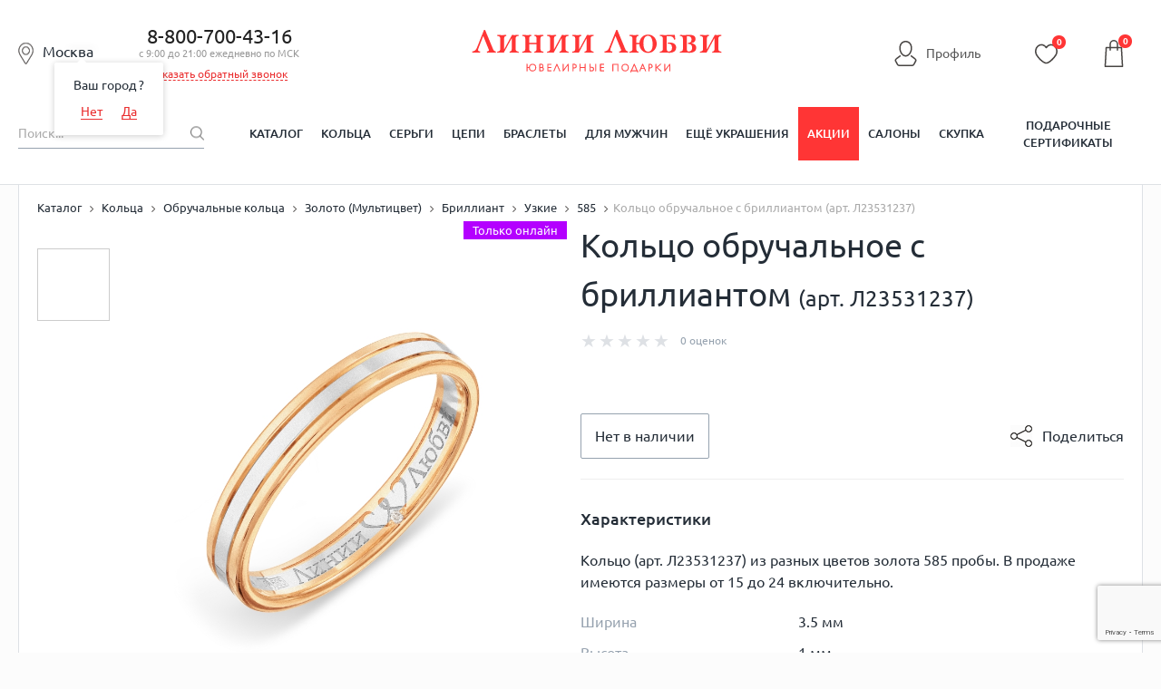

--- FILE ---
content_type: text/html; charset=utf-8
request_url: https://www.google.com/recaptcha/enterprise/anchor?ar=1&k=6LdPPEkgAAAAAARS7PL2IYGqdPwBDnlvoPMQ06ah&co=aHR0cHM6Ly9saW5paWx1YnZpLnJ1OjQ0Mw..&hl=en&v=N67nZn4AqZkNcbeMu4prBgzg&size=invisible&anchor-ms=20000&execute-ms=30000&cb=alaec93qwpko
body_size: 48767
content:
<!DOCTYPE HTML><html dir="ltr" lang="en"><head><meta http-equiv="Content-Type" content="text/html; charset=UTF-8">
<meta http-equiv="X-UA-Compatible" content="IE=edge">
<title>reCAPTCHA</title>
<style type="text/css">
/* cyrillic-ext */
@font-face {
  font-family: 'Roboto';
  font-style: normal;
  font-weight: 400;
  font-stretch: 100%;
  src: url(//fonts.gstatic.com/s/roboto/v48/KFO7CnqEu92Fr1ME7kSn66aGLdTylUAMa3GUBHMdazTgWw.woff2) format('woff2');
  unicode-range: U+0460-052F, U+1C80-1C8A, U+20B4, U+2DE0-2DFF, U+A640-A69F, U+FE2E-FE2F;
}
/* cyrillic */
@font-face {
  font-family: 'Roboto';
  font-style: normal;
  font-weight: 400;
  font-stretch: 100%;
  src: url(//fonts.gstatic.com/s/roboto/v48/KFO7CnqEu92Fr1ME7kSn66aGLdTylUAMa3iUBHMdazTgWw.woff2) format('woff2');
  unicode-range: U+0301, U+0400-045F, U+0490-0491, U+04B0-04B1, U+2116;
}
/* greek-ext */
@font-face {
  font-family: 'Roboto';
  font-style: normal;
  font-weight: 400;
  font-stretch: 100%;
  src: url(//fonts.gstatic.com/s/roboto/v48/KFO7CnqEu92Fr1ME7kSn66aGLdTylUAMa3CUBHMdazTgWw.woff2) format('woff2');
  unicode-range: U+1F00-1FFF;
}
/* greek */
@font-face {
  font-family: 'Roboto';
  font-style: normal;
  font-weight: 400;
  font-stretch: 100%;
  src: url(//fonts.gstatic.com/s/roboto/v48/KFO7CnqEu92Fr1ME7kSn66aGLdTylUAMa3-UBHMdazTgWw.woff2) format('woff2');
  unicode-range: U+0370-0377, U+037A-037F, U+0384-038A, U+038C, U+038E-03A1, U+03A3-03FF;
}
/* math */
@font-face {
  font-family: 'Roboto';
  font-style: normal;
  font-weight: 400;
  font-stretch: 100%;
  src: url(//fonts.gstatic.com/s/roboto/v48/KFO7CnqEu92Fr1ME7kSn66aGLdTylUAMawCUBHMdazTgWw.woff2) format('woff2');
  unicode-range: U+0302-0303, U+0305, U+0307-0308, U+0310, U+0312, U+0315, U+031A, U+0326-0327, U+032C, U+032F-0330, U+0332-0333, U+0338, U+033A, U+0346, U+034D, U+0391-03A1, U+03A3-03A9, U+03B1-03C9, U+03D1, U+03D5-03D6, U+03F0-03F1, U+03F4-03F5, U+2016-2017, U+2034-2038, U+203C, U+2040, U+2043, U+2047, U+2050, U+2057, U+205F, U+2070-2071, U+2074-208E, U+2090-209C, U+20D0-20DC, U+20E1, U+20E5-20EF, U+2100-2112, U+2114-2115, U+2117-2121, U+2123-214F, U+2190, U+2192, U+2194-21AE, U+21B0-21E5, U+21F1-21F2, U+21F4-2211, U+2213-2214, U+2216-22FF, U+2308-230B, U+2310, U+2319, U+231C-2321, U+2336-237A, U+237C, U+2395, U+239B-23B7, U+23D0, U+23DC-23E1, U+2474-2475, U+25AF, U+25B3, U+25B7, U+25BD, U+25C1, U+25CA, U+25CC, U+25FB, U+266D-266F, U+27C0-27FF, U+2900-2AFF, U+2B0E-2B11, U+2B30-2B4C, U+2BFE, U+3030, U+FF5B, U+FF5D, U+1D400-1D7FF, U+1EE00-1EEFF;
}
/* symbols */
@font-face {
  font-family: 'Roboto';
  font-style: normal;
  font-weight: 400;
  font-stretch: 100%;
  src: url(//fonts.gstatic.com/s/roboto/v48/KFO7CnqEu92Fr1ME7kSn66aGLdTylUAMaxKUBHMdazTgWw.woff2) format('woff2');
  unicode-range: U+0001-000C, U+000E-001F, U+007F-009F, U+20DD-20E0, U+20E2-20E4, U+2150-218F, U+2190, U+2192, U+2194-2199, U+21AF, U+21E6-21F0, U+21F3, U+2218-2219, U+2299, U+22C4-22C6, U+2300-243F, U+2440-244A, U+2460-24FF, U+25A0-27BF, U+2800-28FF, U+2921-2922, U+2981, U+29BF, U+29EB, U+2B00-2BFF, U+4DC0-4DFF, U+FFF9-FFFB, U+10140-1018E, U+10190-1019C, U+101A0, U+101D0-101FD, U+102E0-102FB, U+10E60-10E7E, U+1D2C0-1D2D3, U+1D2E0-1D37F, U+1F000-1F0FF, U+1F100-1F1AD, U+1F1E6-1F1FF, U+1F30D-1F30F, U+1F315, U+1F31C, U+1F31E, U+1F320-1F32C, U+1F336, U+1F378, U+1F37D, U+1F382, U+1F393-1F39F, U+1F3A7-1F3A8, U+1F3AC-1F3AF, U+1F3C2, U+1F3C4-1F3C6, U+1F3CA-1F3CE, U+1F3D4-1F3E0, U+1F3ED, U+1F3F1-1F3F3, U+1F3F5-1F3F7, U+1F408, U+1F415, U+1F41F, U+1F426, U+1F43F, U+1F441-1F442, U+1F444, U+1F446-1F449, U+1F44C-1F44E, U+1F453, U+1F46A, U+1F47D, U+1F4A3, U+1F4B0, U+1F4B3, U+1F4B9, U+1F4BB, U+1F4BF, U+1F4C8-1F4CB, U+1F4D6, U+1F4DA, U+1F4DF, U+1F4E3-1F4E6, U+1F4EA-1F4ED, U+1F4F7, U+1F4F9-1F4FB, U+1F4FD-1F4FE, U+1F503, U+1F507-1F50B, U+1F50D, U+1F512-1F513, U+1F53E-1F54A, U+1F54F-1F5FA, U+1F610, U+1F650-1F67F, U+1F687, U+1F68D, U+1F691, U+1F694, U+1F698, U+1F6AD, U+1F6B2, U+1F6B9-1F6BA, U+1F6BC, U+1F6C6-1F6CF, U+1F6D3-1F6D7, U+1F6E0-1F6EA, U+1F6F0-1F6F3, U+1F6F7-1F6FC, U+1F700-1F7FF, U+1F800-1F80B, U+1F810-1F847, U+1F850-1F859, U+1F860-1F887, U+1F890-1F8AD, U+1F8B0-1F8BB, U+1F8C0-1F8C1, U+1F900-1F90B, U+1F93B, U+1F946, U+1F984, U+1F996, U+1F9E9, U+1FA00-1FA6F, U+1FA70-1FA7C, U+1FA80-1FA89, U+1FA8F-1FAC6, U+1FACE-1FADC, U+1FADF-1FAE9, U+1FAF0-1FAF8, U+1FB00-1FBFF;
}
/* vietnamese */
@font-face {
  font-family: 'Roboto';
  font-style: normal;
  font-weight: 400;
  font-stretch: 100%;
  src: url(//fonts.gstatic.com/s/roboto/v48/KFO7CnqEu92Fr1ME7kSn66aGLdTylUAMa3OUBHMdazTgWw.woff2) format('woff2');
  unicode-range: U+0102-0103, U+0110-0111, U+0128-0129, U+0168-0169, U+01A0-01A1, U+01AF-01B0, U+0300-0301, U+0303-0304, U+0308-0309, U+0323, U+0329, U+1EA0-1EF9, U+20AB;
}
/* latin-ext */
@font-face {
  font-family: 'Roboto';
  font-style: normal;
  font-weight: 400;
  font-stretch: 100%;
  src: url(//fonts.gstatic.com/s/roboto/v48/KFO7CnqEu92Fr1ME7kSn66aGLdTylUAMa3KUBHMdazTgWw.woff2) format('woff2');
  unicode-range: U+0100-02BA, U+02BD-02C5, U+02C7-02CC, U+02CE-02D7, U+02DD-02FF, U+0304, U+0308, U+0329, U+1D00-1DBF, U+1E00-1E9F, U+1EF2-1EFF, U+2020, U+20A0-20AB, U+20AD-20C0, U+2113, U+2C60-2C7F, U+A720-A7FF;
}
/* latin */
@font-face {
  font-family: 'Roboto';
  font-style: normal;
  font-weight: 400;
  font-stretch: 100%;
  src: url(//fonts.gstatic.com/s/roboto/v48/KFO7CnqEu92Fr1ME7kSn66aGLdTylUAMa3yUBHMdazQ.woff2) format('woff2');
  unicode-range: U+0000-00FF, U+0131, U+0152-0153, U+02BB-02BC, U+02C6, U+02DA, U+02DC, U+0304, U+0308, U+0329, U+2000-206F, U+20AC, U+2122, U+2191, U+2193, U+2212, U+2215, U+FEFF, U+FFFD;
}
/* cyrillic-ext */
@font-face {
  font-family: 'Roboto';
  font-style: normal;
  font-weight: 500;
  font-stretch: 100%;
  src: url(//fonts.gstatic.com/s/roboto/v48/KFO7CnqEu92Fr1ME7kSn66aGLdTylUAMa3GUBHMdazTgWw.woff2) format('woff2');
  unicode-range: U+0460-052F, U+1C80-1C8A, U+20B4, U+2DE0-2DFF, U+A640-A69F, U+FE2E-FE2F;
}
/* cyrillic */
@font-face {
  font-family: 'Roboto';
  font-style: normal;
  font-weight: 500;
  font-stretch: 100%;
  src: url(//fonts.gstatic.com/s/roboto/v48/KFO7CnqEu92Fr1ME7kSn66aGLdTylUAMa3iUBHMdazTgWw.woff2) format('woff2');
  unicode-range: U+0301, U+0400-045F, U+0490-0491, U+04B0-04B1, U+2116;
}
/* greek-ext */
@font-face {
  font-family: 'Roboto';
  font-style: normal;
  font-weight: 500;
  font-stretch: 100%;
  src: url(//fonts.gstatic.com/s/roboto/v48/KFO7CnqEu92Fr1ME7kSn66aGLdTylUAMa3CUBHMdazTgWw.woff2) format('woff2');
  unicode-range: U+1F00-1FFF;
}
/* greek */
@font-face {
  font-family: 'Roboto';
  font-style: normal;
  font-weight: 500;
  font-stretch: 100%;
  src: url(//fonts.gstatic.com/s/roboto/v48/KFO7CnqEu92Fr1ME7kSn66aGLdTylUAMa3-UBHMdazTgWw.woff2) format('woff2');
  unicode-range: U+0370-0377, U+037A-037F, U+0384-038A, U+038C, U+038E-03A1, U+03A3-03FF;
}
/* math */
@font-face {
  font-family: 'Roboto';
  font-style: normal;
  font-weight: 500;
  font-stretch: 100%;
  src: url(//fonts.gstatic.com/s/roboto/v48/KFO7CnqEu92Fr1ME7kSn66aGLdTylUAMawCUBHMdazTgWw.woff2) format('woff2');
  unicode-range: U+0302-0303, U+0305, U+0307-0308, U+0310, U+0312, U+0315, U+031A, U+0326-0327, U+032C, U+032F-0330, U+0332-0333, U+0338, U+033A, U+0346, U+034D, U+0391-03A1, U+03A3-03A9, U+03B1-03C9, U+03D1, U+03D5-03D6, U+03F0-03F1, U+03F4-03F5, U+2016-2017, U+2034-2038, U+203C, U+2040, U+2043, U+2047, U+2050, U+2057, U+205F, U+2070-2071, U+2074-208E, U+2090-209C, U+20D0-20DC, U+20E1, U+20E5-20EF, U+2100-2112, U+2114-2115, U+2117-2121, U+2123-214F, U+2190, U+2192, U+2194-21AE, U+21B0-21E5, U+21F1-21F2, U+21F4-2211, U+2213-2214, U+2216-22FF, U+2308-230B, U+2310, U+2319, U+231C-2321, U+2336-237A, U+237C, U+2395, U+239B-23B7, U+23D0, U+23DC-23E1, U+2474-2475, U+25AF, U+25B3, U+25B7, U+25BD, U+25C1, U+25CA, U+25CC, U+25FB, U+266D-266F, U+27C0-27FF, U+2900-2AFF, U+2B0E-2B11, U+2B30-2B4C, U+2BFE, U+3030, U+FF5B, U+FF5D, U+1D400-1D7FF, U+1EE00-1EEFF;
}
/* symbols */
@font-face {
  font-family: 'Roboto';
  font-style: normal;
  font-weight: 500;
  font-stretch: 100%;
  src: url(//fonts.gstatic.com/s/roboto/v48/KFO7CnqEu92Fr1ME7kSn66aGLdTylUAMaxKUBHMdazTgWw.woff2) format('woff2');
  unicode-range: U+0001-000C, U+000E-001F, U+007F-009F, U+20DD-20E0, U+20E2-20E4, U+2150-218F, U+2190, U+2192, U+2194-2199, U+21AF, U+21E6-21F0, U+21F3, U+2218-2219, U+2299, U+22C4-22C6, U+2300-243F, U+2440-244A, U+2460-24FF, U+25A0-27BF, U+2800-28FF, U+2921-2922, U+2981, U+29BF, U+29EB, U+2B00-2BFF, U+4DC0-4DFF, U+FFF9-FFFB, U+10140-1018E, U+10190-1019C, U+101A0, U+101D0-101FD, U+102E0-102FB, U+10E60-10E7E, U+1D2C0-1D2D3, U+1D2E0-1D37F, U+1F000-1F0FF, U+1F100-1F1AD, U+1F1E6-1F1FF, U+1F30D-1F30F, U+1F315, U+1F31C, U+1F31E, U+1F320-1F32C, U+1F336, U+1F378, U+1F37D, U+1F382, U+1F393-1F39F, U+1F3A7-1F3A8, U+1F3AC-1F3AF, U+1F3C2, U+1F3C4-1F3C6, U+1F3CA-1F3CE, U+1F3D4-1F3E0, U+1F3ED, U+1F3F1-1F3F3, U+1F3F5-1F3F7, U+1F408, U+1F415, U+1F41F, U+1F426, U+1F43F, U+1F441-1F442, U+1F444, U+1F446-1F449, U+1F44C-1F44E, U+1F453, U+1F46A, U+1F47D, U+1F4A3, U+1F4B0, U+1F4B3, U+1F4B9, U+1F4BB, U+1F4BF, U+1F4C8-1F4CB, U+1F4D6, U+1F4DA, U+1F4DF, U+1F4E3-1F4E6, U+1F4EA-1F4ED, U+1F4F7, U+1F4F9-1F4FB, U+1F4FD-1F4FE, U+1F503, U+1F507-1F50B, U+1F50D, U+1F512-1F513, U+1F53E-1F54A, U+1F54F-1F5FA, U+1F610, U+1F650-1F67F, U+1F687, U+1F68D, U+1F691, U+1F694, U+1F698, U+1F6AD, U+1F6B2, U+1F6B9-1F6BA, U+1F6BC, U+1F6C6-1F6CF, U+1F6D3-1F6D7, U+1F6E0-1F6EA, U+1F6F0-1F6F3, U+1F6F7-1F6FC, U+1F700-1F7FF, U+1F800-1F80B, U+1F810-1F847, U+1F850-1F859, U+1F860-1F887, U+1F890-1F8AD, U+1F8B0-1F8BB, U+1F8C0-1F8C1, U+1F900-1F90B, U+1F93B, U+1F946, U+1F984, U+1F996, U+1F9E9, U+1FA00-1FA6F, U+1FA70-1FA7C, U+1FA80-1FA89, U+1FA8F-1FAC6, U+1FACE-1FADC, U+1FADF-1FAE9, U+1FAF0-1FAF8, U+1FB00-1FBFF;
}
/* vietnamese */
@font-face {
  font-family: 'Roboto';
  font-style: normal;
  font-weight: 500;
  font-stretch: 100%;
  src: url(//fonts.gstatic.com/s/roboto/v48/KFO7CnqEu92Fr1ME7kSn66aGLdTylUAMa3OUBHMdazTgWw.woff2) format('woff2');
  unicode-range: U+0102-0103, U+0110-0111, U+0128-0129, U+0168-0169, U+01A0-01A1, U+01AF-01B0, U+0300-0301, U+0303-0304, U+0308-0309, U+0323, U+0329, U+1EA0-1EF9, U+20AB;
}
/* latin-ext */
@font-face {
  font-family: 'Roboto';
  font-style: normal;
  font-weight: 500;
  font-stretch: 100%;
  src: url(//fonts.gstatic.com/s/roboto/v48/KFO7CnqEu92Fr1ME7kSn66aGLdTylUAMa3KUBHMdazTgWw.woff2) format('woff2');
  unicode-range: U+0100-02BA, U+02BD-02C5, U+02C7-02CC, U+02CE-02D7, U+02DD-02FF, U+0304, U+0308, U+0329, U+1D00-1DBF, U+1E00-1E9F, U+1EF2-1EFF, U+2020, U+20A0-20AB, U+20AD-20C0, U+2113, U+2C60-2C7F, U+A720-A7FF;
}
/* latin */
@font-face {
  font-family: 'Roboto';
  font-style: normal;
  font-weight: 500;
  font-stretch: 100%;
  src: url(//fonts.gstatic.com/s/roboto/v48/KFO7CnqEu92Fr1ME7kSn66aGLdTylUAMa3yUBHMdazQ.woff2) format('woff2');
  unicode-range: U+0000-00FF, U+0131, U+0152-0153, U+02BB-02BC, U+02C6, U+02DA, U+02DC, U+0304, U+0308, U+0329, U+2000-206F, U+20AC, U+2122, U+2191, U+2193, U+2212, U+2215, U+FEFF, U+FFFD;
}
/* cyrillic-ext */
@font-face {
  font-family: 'Roboto';
  font-style: normal;
  font-weight: 900;
  font-stretch: 100%;
  src: url(//fonts.gstatic.com/s/roboto/v48/KFO7CnqEu92Fr1ME7kSn66aGLdTylUAMa3GUBHMdazTgWw.woff2) format('woff2');
  unicode-range: U+0460-052F, U+1C80-1C8A, U+20B4, U+2DE0-2DFF, U+A640-A69F, U+FE2E-FE2F;
}
/* cyrillic */
@font-face {
  font-family: 'Roboto';
  font-style: normal;
  font-weight: 900;
  font-stretch: 100%;
  src: url(//fonts.gstatic.com/s/roboto/v48/KFO7CnqEu92Fr1ME7kSn66aGLdTylUAMa3iUBHMdazTgWw.woff2) format('woff2');
  unicode-range: U+0301, U+0400-045F, U+0490-0491, U+04B0-04B1, U+2116;
}
/* greek-ext */
@font-face {
  font-family: 'Roboto';
  font-style: normal;
  font-weight: 900;
  font-stretch: 100%;
  src: url(//fonts.gstatic.com/s/roboto/v48/KFO7CnqEu92Fr1ME7kSn66aGLdTylUAMa3CUBHMdazTgWw.woff2) format('woff2');
  unicode-range: U+1F00-1FFF;
}
/* greek */
@font-face {
  font-family: 'Roboto';
  font-style: normal;
  font-weight: 900;
  font-stretch: 100%;
  src: url(//fonts.gstatic.com/s/roboto/v48/KFO7CnqEu92Fr1ME7kSn66aGLdTylUAMa3-UBHMdazTgWw.woff2) format('woff2');
  unicode-range: U+0370-0377, U+037A-037F, U+0384-038A, U+038C, U+038E-03A1, U+03A3-03FF;
}
/* math */
@font-face {
  font-family: 'Roboto';
  font-style: normal;
  font-weight: 900;
  font-stretch: 100%;
  src: url(//fonts.gstatic.com/s/roboto/v48/KFO7CnqEu92Fr1ME7kSn66aGLdTylUAMawCUBHMdazTgWw.woff2) format('woff2');
  unicode-range: U+0302-0303, U+0305, U+0307-0308, U+0310, U+0312, U+0315, U+031A, U+0326-0327, U+032C, U+032F-0330, U+0332-0333, U+0338, U+033A, U+0346, U+034D, U+0391-03A1, U+03A3-03A9, U+03B1-03C9, U+03D1, U+03D5-03D6, U+03F0-03F1, U+03F4-03F5, U+2016-2017, U+2034-2038, U+203C, U+2040, U+2043, U+2047, U+2050, U+2057, U+205F, U+2070-2071, U+2074-208E, U+2090-209C, U+20D0-20DC, U+20E1, U+20E5-20EF, U+2100-2112, U+2114-2115, U+2117-2121, U+2123-214F, U+2190, U+2192, U+2194-21AE, U+21B0-21E5, U+21F1-21F2, U+21F4-2211, U+2213-2214, U+2216-22FF, U+2308-230B, U+2310, U+2319, U+231C-2321, U+2336-237A, U+237C, U+2395, U+239B-23B7, U+23D0, U+23DC-23E1, U+2474-2475, U+25AF, U+25B3, U+25B7, U+25BD, U+25C1, U+25CA, U+25CC, U+25FB, U+266D-266F, U+27C0-27FF, U+2900-2AFF, U+2B0E-2B11, U+2B30-2B4C, U+2BFE, U+3030, U+FF5B, U+FF5D, U+1D400-1D7FF, U+1EE00-1EEFF;
}
/* symbols */
@font-face {
  font-family: 'Roboto';
  font-style: normal;
  font-weight: 900;
  font-stretch: 100%;
  src: url(//fonts.gstatic.com/s/roboto/v48/KFO7CnqEu92Fr1ME7kSn66aGLdTylUAMaxKUBHMdazTgWw.woff2) format('woff2');
  unicode-range: U+0001-000C, U+000E-001F, U+007F-009F, U+20DD-20E0, U+20E2-20E4, U+2150-218F, U+2190, U+2192, U+2194-2199, U+21AF, U+21E6-21F0, U+21F3, U+2218-2219, U+2299, U+22C4-22C6, U+2300-243F, U+2440-244A, U+2460-24FF, U+25A0-27BF, U+2800-28FF, U+2921-2922, U+2981, U+29BF, U+29EB, U+2B00-2BFF, U+4DC0-4DFF, U+FFF9-FFFB, U+10140-1018E, U+10190-1019C, U+101A0, U+101D0-101FD, U+102E0-102FB, U+10E60-10E7E, U+1D2C0-1D2D3, U+1D2E0-1D37F, U+1F000-1F0FF, U+1F100-1F1AD, U+1F1E6-1F1FF, U+1F30D-1F30F, U+1F315, U+1F31C, U+1F31E, U+1F320-1F32C, U+1F336, U+1F378, U+1F37D, U+1F382, U+1F393-1F39F, U+1F3A7-1F3A8, U+1F3AC-1F3AF, U+1F3C2, U+1F3C4-1F3C6, U+1F3CA-1F3CE, U+1F3D4-1F3E0, U+1F3ED, U+1F3F1-1F3F3, U+1F3F5-1F3F7, U+1F408, U+1F415, U+1F41F, U+1F426, U+1F43F, U+1F441-1F442, U+1F444, U+1F446-1F449, U+1F44C-1F44E, U+1F453, U+1F46A, U+1F47D, U+1F4A3, U+1F4B0, U+1F4B3, U+1F4B9, U+1F4BB, U+1F4BF, U+1F4C8-1F4CB, U+1F4D6, U+1F4DA, U+1F4DF, U+1F4E3-1F4E6, U+1F4EA-1F4ED, U+1F4F7, U+1F4F9-1F4FB, U+1F4FD-1F4FE, U+1F503, U+1F507-1F50B, U+1F50D, U+1F512-1F513, U+1F53E-1F54A, U+1F54F-1F5FA, U+1F610, U+1F650-1F67F, U+1F687, U+1F68D, U+1F691, U+1F694, U+1F698, U+1F6AD, U+1F6B2, U+1F6B9-1F6BA, U+1F6BC, U+1F6C6-1F6CF, U+1F6D3-1F6D7, U+1F6E0-1F6EA, U+1F6F0-1F6F3, U+1F6F7-1F6FC, U+1F700-1F7FF, U+1F800-1F80B, U+1F810-1F847, U+1F850-1F859, U+1F860-1F887, U+1F890-1F8AD, U+1F8B0-1F8BB, U+1F8C0-1F8C1, U+1F900-1F90B, U+1F93B, U+1F946, U+1F984, U+1F996, U+1F9E9, U+1FA00-1FA6F, U+1FA70-1FA7C, U+1FA80-1FA89, U+1FA8F-1FAC6, U+1FACE-1FADC, U+1FADF-1FAE9, U+1FAF0-1FAF8, U+1FB00-1FBFF;
}
/* vietnamese */
@font-face {
  font-family: 'Roboto';
  font-style: normal;
  font-weight: 900;
  font-stretch: 100%;
  src: url(//fonts.gstatic.com/s/roboto/v48/KFO7CnqEu92Fr1ME7kSn66aGLdTylUAMa3OUBHMdazTgWw.woff2) format('woff2');
  unicode-range: U+0102-0103, U+0110-0111, U+0128-0129, U+0168-0169, U+01A0-01A1, U+01AF-01B0, U+0300-0301, U+0303-0304, U+0308-0309, U+0323, U+0329, U+1EA0-1EF9, U+20AB;
}
/* latin-ext */
@font-face {
  font-family: 'Roboto';
  font-style: normal;
  font-weight: 900;
  font-stretch: 100%;
  src: url(//fonts.gstatic.com/s/roboto/v48/KFO7CnqEu92Fr1ME7kSn66aGLdTylUAMa3KUBHMdazTgWw.woff2) format('woff2');
  unicode-range: U+0100-02BA, U+02BD-02C5, U+02C7-02CC, U+02CE-02D7, U+02DD-02FF, U+0304, U+0308, U+0329, U+1D00-1DBF, U+1E00-1E9F, U+1EF2-1EFF, U+2020, U+20A0-20AB, U+20AD-20C0, U+2113, U+2C60-2C7F, U+A720-A7FF;
}
/* latin */
@font-face {
  font-family: 'Roboto';
  font-style: normal;
  font-weight: 900;
  font-stretch: 100%;
  src: url(//fonts.gstatic.com/s/roboto/v48/KFO7CnqEu92Fr1ME7kSn66aGLdTylUAMa3yUBHMdazQ.woff2) format('woff2');
  unicode-range: U+0000-00FF, U+0131, U+0152-0153, U+02BB-02BC, U+02C6, U+02DA, U+02DC, U+0304, U+0308, U+0329, U+2000-206F, U+20AC, U+2122, U+2191, U+2193, U+2212, U+2215, U+FEFF, U+FFFD;
}

</style>
<link rel="stylesheet" type="text/css" href="https://www.gstatic.com/recaptcha/releases/N67nZn4AqZkNcbeMu4prBgzg/styles__ltr.css">
<script nonce="XmNZ7NTsK54H11tGs86raw" type="text/javascript">window['__recaptcha_api'] = 'https://www.google.com/recaptcha/enterprise/';</script>
<script type="text/javascript" src="https://www.gstatic.com/recaptcha/releases/N67nZn4AqZkNcbeMu4prBgzg/recaptcha__en.js" nonce="XmNZ7NTsK54H11tGs86raw">
      
    </script></head>
<body><div id="rc-anchor-alert" class="rc-anchor-alert"></div>
<input type="hidden" id="recaptcha-token" value="[base64]">
<script type="text/javascript" nonce="XmNZ7NTsK54H11tGs86raw">
      recaptcha.anchor.Main.init("[\x22ainput\x22,[\x22bgdata\x22,\x22\x22,\[base64]/[base64]/[base64]/[base64]/[base64]/UltsKytdPUU6KEU8MjA0OD9SW2wrK109RT4+NnwxOTI6KChFJjY0NTEyKT09NTUyOTYmJk0rMTxjLmxlbmd0aCYmKGMuY2hhckNvZGVBdChNKzEpJjY0NTEyKT09NTYzMjA/[base64]/[base64]/[base64]/[base64]/[base64]/[base64]/[base64]\x22,\[base64]\\u003d\\u003d\x22,\x22b04sasKhwqrDiXHDghQxw4nCsUnDg8OnecKzwrN5wrrDncKBwroZwqTCisKyw6JOw4hmwq/DhsOAw4/CrCzDhxrCisOCbTTCqsKDFMOgwo3ChkjDgcK/w5xNf8Kpw68JA8OLZcK7woYeB8KQw6PDrsOgRDjCj3HDoVYJwrsQW2ZgNRTDiG3Co8O4PBtRw4E0wqlrw7vDgMKqw4kKPsK8w6p5wocJwqnCsTfDpW3CvMKKw7vDr1/CjMOEwo7CqxLCiMOzR8KCMR7ClRLCn0fDpMOHOkRLwqTDncOqw6ZhRhNOwoHDn2fDkMKlUSTCtMO9w77CpsKUwoTCgMK7wrs2wp/CvEvClAnCvVDDi8KwKBrDscKzGsO+dcOUC1law6bCjU3DvicRw4zCs8OCwoVfPsKYPyBOOMKsw5UTwrnChsOZL8KjYRpFwrHDq23Du24oJBrDgsOYwp5Fw55Mwr/CjU3CqcOpbcOMwr4oEMO5HMKkw7TDgXEzBsONU0zClR/DtT84eMOyw6bDkFsyeMKkwrFQJsO+UgjCsMK5FsK3QMOsLzjCrsO0FcO8FU0OeGTDvsK4P8KWwq5NE2ZYw4sdVsKaw6HDtcOmD8KpwrZTSlHDskbCv29NJsKAL8ONw4XDjB/DtsKEN8OeGHfCt8O3GU0oZiDCigrCrsOww6XDjALDh0xpw4JqcT8jElBPXcKrwqHDmAHCkjXDi8OYw7c4wo1Lwo4ObcKfccOmw4NLHTEgWE7DtF4LfsOawq9dwq/Co8OHbsKNwovCo8OfwpPCnMO5MMKZwqRsQsOZwo3Cl8OEwqDDusOEw6UmB8KPcMOUw4TDuMKRw4lPwq/[base64]/DigAHY0tkccKowpzDqAdMw6MXW8OCwrtgSMK/w6nDsUFywpkTwpd9wp4uwqrCgF/CgMKxKhvCq37Dn8OBGGHCosKuaj7CjsOyd2YYw4/CuFrDr8OOWMK4aw/[base64]/DrcOfw4dtw5gOw5DCqlHDmD5jGsOCwrfCg8KWIBtVaMK+w59TwrTDtHLCm8K5QGQow4oywo1YU8KOdDgMb8OdC8K4w5bCsyZHwoxywqLDh0k3wqErw4jDicKLVcK3w67DpA9qw4NaNywPw4PDi8K/w43DsMKbcXjDqn/Co8KcRVs7bUnDjsKqFMOuZyVCAigfO1/CpcO2NnMzPGJsw7nDqAfDmsKnw79vw4XCj2AUwr0swr5wCFLCscOKA8OYworCtMKnLsODf8OkFCU4ARFOJgl9wozClVPCl30DGB/DvsKwJXjDhcKxVF/CuDc8ZMKgYDDDrcKXwo/DoEQ0V8K3PsOyw4cfwojDvsO0VgkIwo7Co8OAwoAFUQjCkMKDw7tLw67CrsO3O8O/DGdJw7vCjcOkw5lIwq7CgXnDsDoyWMK7woEuGkwKO8OSW8OJwo/[base64]/MMKSfcKibinCv8K4w7wqMmnDlsOTd8KYw6ogwo3DsAfCuVnDuDJXw7MzwqbDl8K2wrQ0NjPDtMOCworCvDxvw7/CocK3JMKCw4TDjhzDi8O6wr7CjcKnwoTDo8O+wqnDr3HDssOpwrpXZTgTw6bCuMOKwrDCiQsnPR7CpWRgGcKOL8OCw7jDk8K0wooOwoERC8O4WHDCtgfDjQPCoMKFAcK1wqJpH8K9csOzwr/Cq8K6JcONS8KwwqjCoEcTHcKNdRXCql/CrHHDixM5w4g+Ak7DpMKJwo/[base64]/[base64]/CjSPDu3jClynDicOTwrZqwpDClVJ1KsK6RTjDoj5bJi7ClQfDqsOsw4rCmMOBwrLDsyHCpnEqXcO4wrDCgcOecsK6w5ZIwrTDicKwwoVwwp07w4RcDsO/wpl2WMOywocpw7Y2TsK4w7xEw6LDmHlOwqvDgcKFS3LCuTxoHQzCvsOFR8Orw6vCmMOqwqpAIF/DtMOyw4XCv8KfV8KRB2HCmEVgw6Bqw7/CqcKfwqjCq8KgY8KWw5h/woYfwoDCjsOORXc2Zmpawo1AwrsDwrDCr8KRw6vDiUTDgnHDrMKLJ1HCjsKSa8ObZsKCZsKBYznDk8OFwooHwrbCrENJJQnCtcKIw4Ytc8OZTHHCjTrDh28qwrlQFy5BwpYZecOUNGbCtRHCo8K8w7dVwrk/w6PCuVXDmsK3wqFfwrMPw7NjwqlpXTTCscO8wokNBcKXecOOwr9aZjt+HyAjLMOfw7Y4w7/DsWw8woHDg0gHdMKcM8KNccOcZsKRwrcPD8OCw7tCw53DqRcYwp0eQsOrwoEUKmR/wroZc2XDrEoFwq5BMsKJw6zDscKfQFtQw5UAEznCpj3DicKmw6AmwrdYw5vDhlvDjMOOwpnDvMOWfwExw5vCpEHCucOcXy7DhcOeMsKvwpzCpTvClsODLMO/IkLDqXRSwqvDt8KBVsKNwp3Ct8O1w5/Dqzgjw7vCowM/[base64]/ChcOdHzM6ZC9DJcKzcMO0EinCkBhhccK/[base64]/Dt8OlwolIAcOOw6t9w6U7wqxzwq8JwqQyw7HDjsKRTwXDiHdfw5FrwozDh3/Cjg9CwqJawqZ4w78ywojDlyklScKpWMOxwr/CrMOkw7ZGwpvDkMODwrbDlHYCwpAqwqXDjSPCqXDDjUHCr37CjMOOw6TDn8OXTU1HwqgGwq7Dgk/ChMKHwr7DiB1BI1nCvMOodS4wIsKnODQ2wobCuGLCncKlSX3Cn8OSOMOfw6vCmsO4wpbDssK+wrvDlVFDwqUEHMKow4w7wpZ7woTCpz7Dj8OQLDPCqMOPfirDgsOOa1hVJsOtY8KtwqTCicOtw7/Du0EJIUzDtMKtwrxlw4rCgkrCv8KSw67DisOuwqEcw6PDuMKYZXnDlwpwESbDuAp+w5FDHnvDuA3Cj8KbSR3DgsKrwqQZByB4GcO0B8KZw7fDqcKqw7XCmFgNUETCgcO/IcKxwq1ZeiPCusKawqzDji4wQyXDrcO+XMOHwr7Cni1cwp8ZwoPClsODX8Oew6vCu1bCsi8hw63CmzBNwqrChsKUw6TChcOpdMOTwoXDmVHCk0fDnEpyw4HCjVbClcOIRSY/Q8O7woPDpSN4IxTDm8OuFMKRwq/DhDHCpMOqNcOcAmNFbsOeVsO6PTgiHcKPc8OBwrfCvsKuwrPDgSFAw5x5w6/CksOTO8OMUsK9D8OcO8K5eMKTw5nComPCkEfCt2xuC8Knw67Cv8O+woDDi8K/VMODwrDDpWMjLDnCiAvCmBtZM8ORw4PDsxHCtGMyR8ODwp1NwoVwQh/Cpl03bsKYw57CncKkw7IZbMKXLcO7w7klwoV8w7LDkMKvw44bZFbDosKWwp1Xw4AaC8OlacKnw5rDrBN5QMOAGMKnw73DhsOaeT5tw4zDmC/DpjfDjRZkBkslEQDDmsO3FxIGwpDCoFvCp23CtsKhw5nDqsKraSrCqwrCgGFeTXPCr0fClATDvsOFFBLDm8Khw6TDvSFmw4tfw5/[base64]/Co8KkFRoZw4/DggTDmmrCskXDtGrDmCnCoMO9wpNRWcO3c0NYB8KdUcKSQgJVPxzCigfDqsO0w7TCiSxIwpxpT1gcw7MVwr54wovCqE/ClV9ow7cgeTLCqMK9w5nDgsO0FHJKaMKsPn84wqkzZ8OBe8OtI8K+wrZ1w67DqcKvw61kw7BzR8Kow4jCm3XDtiVlw4PCgMO7AcKTw7pMCwzDkwfCu8KeQcOrDMKdbBnCvWhkIcKJwrLDp8OzwoxSwq/[base64]/DhcOPw7h2JMO/wpkxw7gzwr9HVcOiD8OKw5/DnMK1w43DpWzDvsO0w4LDhMKNw69Ec3MXwrDCh2/DhsKGYFRzfMObYSJmw4TCm8Oaw7bDjg9xwr4kw7BFw4XCu8KCCxMfw6LDmsKvasKZwpUdPwDDu8KyJ3A5wrFZbsKXw6DDnAXCrxbCg8OGRWzCqsOdw6jDucK4TkLCk8Oow7EiYAbCpcKzwpYUwrTClFk5YFHDgyHCusOdKB/[base64]/[base64]/DiSLDicOaw7Bjwq06K8KCE8OFcW3DrsOQw4PDg0ssdwE8w4Jqc8KEw6HCqsOaPm9lw6oSJsO6URrDvMKGwrxREMKhWlXDlsOWJ8OAN0sNf8KJVw8HHBEdwqXDs8OSGcOJwo98RhnCoGvCuMKKRSYwwrU/RsOUMxXCrcKeZgBnw6bDvcKHPGNRLsK5wrpzLAVeN8KkQnLCukzClh4jVQLDiikkw45VwoMmNjoGWEnDqsOCwqtVQsO/JwhrD8K4X0xYwr5aw4bDkzdUSlDCkxjDo8KcYcKuw6LDqidmWcO+wpJaY8KNHj/DlH4IIyw7eXrDtcOzw4vDm8K5wpnDo8OTecK6AUwbw5HDgFhhw4ptSsKjSi7CsMKqwovDnMO+w6PDssONCcKsAcOow43ClCjCpsKDw5hRYUx1woDDnMKUbcOWJMOJL8K/wq0fN0ABWz1DQ13Dvw/[base64]/wprCncK9XcOgD2YzCcOxwqTDnhTDkMOIRsKVw6RIwogPwqHDpcOhw7/CglPCt8KUD8KbwrDDlcKlaMKmw4Ymwrg0w6pwNMKgwo46wr4dMV3CvU7CpsOVX8OQw7DDlmLChDtOdVvDgcOqw4/Dr8OMw4TDjsO7wq3DlxbCgWYUwoh1w6vDvcKEwrjDtcONwoXCiRDDtcOmKFJEUipawrXDsjbDlMKpVsOTLMOew7fCicOHGsKmw4fCsAfDusKFfsOiYxXDvGMEwo5ZwqBSUMOBwovCvwIFwoh8Fjd1wojCl2zDt8KYW8Ovw4DDrCUpDgLDhiBAMknDvgl/w78nTsO8wqxwZMK/wpoJwpJgGMK6CsKkw7rDvcKWwocMOm7Dt1/CikkgWF0gw60RworDssOFw7o9ScKPw6bCmjjCrCzDonDCm8KRwqFuw4XDisOedMOkaMKXw697wqEla0vDr8O8wp/DkcKgPV/[base64]/Dg8KBc8OKw6fDnFFVfAHCl8KPasOjwonCpXvCksK/wqbDisOVHV8kY8K5wpIpwp3Cm8KtwqTDuxvDk8Kowqs2dMODwp5dEMKFwohrLsK2JsKmw5hjasKQOsODwobDhHsgwrZLwoMzw7Y+FMOjwohDw4syw5Bqw6XCmMOgwqUGNXLDgsKRw5ssZcKpw5pHwqciw6zCvkXChXtowovDjMO2w4x/[base64]/DiUXCsjIXw782w586wq12w6jDsMKlw4zDjcOwwpIjHSIuLGbCkcOtwrATCsKLU0Uww5g4w7XDmsKXwopYw7NiwqjDjMOdw7/[base64]/w6fCrsO6FmHCjjB5wpQhMMOCw63Dim3CrsKZbhnDv8KfVnDDnMONZhPDgx/DkX0qQ8KVw7gYw5bDjyDDscKmwoLDuMKKRcOFwql0wqPDscOOwqB0w5PChMKNMMOtw6YQYcOiXhxQw6DCn8KEw7ohSyXDmUHCsjQTUCFlw63CtMK/wqPCmMKDCMKJw73DmRNkOsKEw6pswoLCm8OpPz/ChsORw5PChisdw7HDlWBawroRG8KMw50lPsOhT8K5IsOIEcOzw4DDihHClsOSSz5UDwPCrcOsVMOSTF0TayYgw7RXwpBDfMOPw7sfMwR1IMOSQsOOw4XDpDLCiMOlwoLCqRnDlRPDocKLGsOXw59WAcK/TMOqch7DkMKSwrPDpXoGwoLDgMKaAT/[base64]/fhrDncK8woAvwrHDsVDDvwV0w5kcO8OZwoxAw7RkAsOZU0MMYFU+VsOEZnoRUMOEw4EWdBHDuVrCtS0qSS4+w6fCssOiY8Kbw7x+MsKKwoQKSTHCu0nCgmp8w6cyw6LDqi/CicKRwr7DkCPCmBfCqGojf8O0asKQwpciTHnDpMKLb8KpwrXCqTsow6LDscKsQwN6wr8af8K1w6Vewo3DsTzDpCrDo0zDvVkmw5McfEvCi0nCnsKvw6laS3bDocK2bBUgw6/ChsOVw6PDt0t8dcKXw7d0w6QlZcOoNcOVQcKEw4ITNcOiMcKtUMO8w5rCicKTSCwNcjZoIh9xwohmwrbChcKTZsOaUhjDhsKIPn8wQcOsD8OTw4XDtsKVaB9Zw5rCjVLDgzLCvcO+w5nDuBtEwrQ4KjTDh3PDhMKMwoZYLzEGARzDhwTCvD/[base64]/DtMOiwp1TM2ULw7LCmsOlS8KMLzHCqcODRm52wqAAV8KaCMKQwoEPw5MmN8OIwrt2wodiwrzDn8OqBTQpAsO/TTnCuzvCqcOuwotKwqU4w44BwpTDn8KKw4TCviPCsADDtcO0M8KVGEtpUWbDrhPDv8KzKXp2QDZJPU7CuDQzVFMTw7/Cr8KDOMK2Kg4SwqbDqivDnRbChcOsw7DCjTB7d8OmwpMiTsKPY1zCghTCgMKLwr5hwp/DrGvCuMKBQlEdw5PDjcO7JcOhKsOhw5jDt0nCsXIFDEXChcOHwpvDv8K1EGnCisOVwpXDtBkCX2jDqMK/PsKwPHHDgMOUH8O8L17Dk8OLPsKMei/[base64]/wrHDs8OkMTJwHDvDs8Kfw4xPc8OawrTCglNow4TDpCzCjsKCIMKww4g8KHYzDgVNwoRCe1PDkMKNJMOwQMKDd8KswoPDi8OdVnZ4PCTCisKWYkrCgkPDoQ89w7hENsOcwppZw5/[base64]/[base64]/[base64]/CnGrCrQVbDsOtw4jCnsOMMhzCicODwrMWwovCgCXDmsKHasO7w7fCgcKqwpNwRcORfMO4w77DuBDCpsOkwofCjm3DnxAmesOgYcK8ZcKjw74WwoTDkA4DPcOGw4bCgFcMGcOgw5DDo8KaBsOBw4fDvsOkw5VxIFdHwpovIMK5w5/CrAdowp3DqGfCi0TDpsKYw4sxU8KWwpARMxtVwp7DsV07DjYvZMOTb8O4ehbDlFnCuW88GRoJwqjDlkUKC8KhJ8OydjTDs1R7EMOMw7QsYsOOwpdbXMKawoTCgzcNcXdLBiMlMcOcw6vDhsKWSMK2w5tmw4TCuxLCtQN/w7bDmVXCvsKYwpwdwo3DmG/CgEttwoUew7XDlQQqw4cWw6XChAjCkQNuclNiYXt8wp7CkMKIN8O0XGMUOsODw5zDicOiwrTDrcOVwqY2fi/DhyNaw602bMKcwoTCmmvDq8KBw4s2wpXCgcKGcDrCq8KJw7LCum82OjbCkcOlwrAkH0UdN8Ohw6rCtcKQJX8Vw6zCgsONwr3DrcKwwrU/[base64]/wrHDosKbw51uMx/Dl1UKw78awo7Cl3o1RsKgbW1PwpB5PcOzw68Xw5bDklgkwqzCnsO1PAfCrg7Dn2dgwqBkAMKYw6YxwqbDu8OVw7DCojZla8KQAsO4NwPCpCHDhMOVwrxJS8ORw5MRcsKDw4Jmw7gEBsKMKzjCjVPCs8O/NQwRwosrFRXCsztGwrrDgsOkb8KYbMOyAMK0wpHDisONwp4GwoZ5Q1/DrghVEX1cw4M9TMKgwp5Vw7DDkkdELMOLGnhZAcOjwqTDkAxyw4NFA1/DjADCuQzDs2PDsMOJK8KIwpQPAzhiw59nwqt6wqprGHXCjcOMWCLDkCUaK8KRw7jCvTJaTXfChx/[base64]/DsMOAw6ZYS0LCgMO+wrp2a8Kyw5LDq0nDsxZjw6MJw6knwqTCpQ9Zw6bDnEnDgMOka2gCdkBUw6LDo25qw4gBFj4xRC1ew7Iyw6XDq0HDuybCpg1gw683wo0gw41VRsK/AGHDk0rDs8KIwotVNhltwofCgAUvfcOGWsK+AMOTNURoBMK2JmFzw6UBwpVvbcKuwrfCs8KUacO/w4zDij5XL1HChVPDh8KAcAvDjMKHXy1dZMOrwqMOZkfDlUfCiGXDj8KnFCDCncOUw7cNNDclOFbCogrCu8O/LgsUw5QNCHTDkMKXwpMAwokEO8KUw54/[base64]/w5Ikw6fDvsOcw4p1PSo0J39ZLsOgRcKYWsODOD/DkGPDiWrCt1ZRB24cwrJ8P0zDlVwOAMKuwrIWZMKawpdTwqU6w7HCqsKVwoTDijTDj0XCkDRVw6YvwpnDicOswojCtCFaw77Cr1bDv8Obw6U7w43Dpn/CvS0SeGMFPyrDmcKrwrAMworDvwzCusOowpEHw7XDuMK4F8K5J8OTOTvCkSgMw7XCj8ODwpXCgcOYNMOyOg88wqphNVTDkcKpwpdMw4fCljPCoTTClMO5UMK+w4cRw6wLaEbCsmnDvSVxcSTCknfDlsKmOQXCjnpgw4bDgMOFw5zCljY6w4JjU3/CjQ0Aw5bDvMOJBsOwaCIvN1jCuyTClsOpwo7Dp8OSwrnDmcO6wox8w6nCnMO+eR8kwrBuwr/Cu0LClsOtw49aZMK3w6gqJcOpw6Faw4A3LnnDhcKvHMKudcODwqTDqcO2wr5ocF1/w6zDrEpHSWDCgcOLEylDwqzDgsKWwowTasOrEmkaFcKcUMKhwrzCisK9EMOWwprDqcK2Z8K/[base64]/XnBFecKeAsKuX0g2w51gaWfDm8O8McKww6nCgDzDuX/CrcKAw5bDmnY+asOAw6PCk8ODPMOKwpYgworDpsKGVcKLe8Ofw6rDjsOOOU8HwocnI8O/GMOzw7TDgcKYFDh/[base64]/Dh2XDgnjDqGIhwqrCiRjDlcOHecO3azhjL2zCu8KLwr5mw686w7Fbw5LDvMKvKMKscsKjwq59aVBzVMO/VmE3wqsDQE4Bw5s0w717UwQSDyJ3woHDuirDo2vDvMKHwpQHw4DChTDDvMO+V13DgVl3wp7Cpz95QzfDgxEWw5/CpVUewo3DpsKswo/DgVjCumjCi3x9ZRo1w5zCpDgawpnCssOgwpjDvW4gwqJaCgrCiBgYwrrDucOOHyzCn8OoXw3Cm0fCqcO2w7nCtcKhwqLDpcONZ2/ChcKOOyU1EMKVwqvDhB43Q2soM8KKBsKjf3/CjmHClcORZCvCrMKjKcOjXsKGwqB5CcOLesOlNxpvUcKCwpVKUGjDtMO5SMOiL8O4dUPDm8OLw73Cs8OcbyTDjSZdw5AMw6zDnMKjw41QwqdRw5rCjMOywqcaw6U9w5Jfw6/CgcOaw4vDuBPCgcObPjvDpVnCsAXDrC7CnsOaHsOvHsOIwpfCv8KdYg7CqcOmw7BkdW/Ck8Oyf8KHNsKCO8OzdRLDkwnDqVrDgi8SL0UbfyYFw7EFw4XClALDnMKLfEI0JQ3DssKYw502w7d2Tg7CpsOcwpHDv8OHw6vCiQTCs8OXw7EJw77Dv8KOw4JgE2DDpsOVbMKUG8KZSMKnNcKab8KrXi5zQATCrGnCksKyTEnCgcKBw4/CncO3w5TCmBvClg5Lw6TCkHMTRxfDlFcWw47CuUjDux88fiTDlCU/DcKmw48+IFnCs8OVccO3wozCt8O7wrrCuMOiw7tBwpxqwo3CuQkDNWZ3CMK/[base64]/CnA7CrcO5wr1/w7XDjsK0OcOzwrMpwonCrD5vwovDomXCmQx6w5o4w6hPe8KDY8OuRMKrwrlNw77ChGBYwprDqTZNw4Azw4tDecOYw4o9Y8OcL8Ouw4IeNMKFMDTCqArCl8KPw5EBB8ObwqzCmGHDpMK1dMO4NMKvwqs/ER98wrhywpzChsOKwq1gw4BaNnMCBx7ChsK8dcKlw4fCqMKow5tPwotUV8K7ASTCtMKjw6/DtMOGwoQqacKFAirDi8KiwqjDp3NlJMKjLjbDjiDCpMOWYjpjw5N6H8KowqfDmWYoF2xpwrvCqCfDqcKRw73CmTHCvsOtCj3Ct2Ftw69Jw6rCuH/DrcOBwqzCjMKTZGx+A8O6en0tw5HDpcOPOAYhw5JKwrrDuMK/PEA7LsOgwoArPMKpPyETw6LDisOgwp9ubMOObcKGwqQ4w7MBZsOBw4Yzw5/[base64]/PU0iGMKgHsKxWCnCsFjDrMOncR9Dw5lyw6IRJ8K9wrTCosKbZiLDk8KOw4tfw4EjwpolQD7CuMORwpg1woHDtA3CoTXCmcOxHcO7FyU4Xi1xw4HDrU8Cw5/DnMOXwrfDkwUWIknCgMKkHsKEwqMdXWhcEMKjCsOPXSxtcivDjcODdQVewrVHwrQ/LcKMw5fDlMOMF8OvwpkxScOFw7/CgmfDsBtAOFBzH8Ozw69Iw7F2f3Y0w5bDjXLCusKiBsOAXxrCsMK2w44Aw5JNf8ONIVfDtl3CsMOhwrJoXsKPV1Imw7rCoMOWw7VDw7rDqcKFW8ODOgp3wqhyPFV7wr9qw6rDizTCjCXCv8Kiw7rCocK8fW/DisKiUzxCw6bClWNQwpQ+QCtBw5jCg8KVw7bDn8OgXMKdwrHChMOKUMOOe8OVNcKNwpwjTcOZEsKQKsOxGlHCqHXCgWDCpcOXOx/DuMKxYXPDhMO7GsOTf8KaHMOxw4XDqR3DncOGw5U/E8KmTMO/[base64]/KcKiRRjDrDR/O8KxC25Xw4XDkVzDvMORwr1hESwBw4oRw5zCvMO1wpbDssKCw5oCIcOYw4JkwojDtcOxC8Kuwo4AUl/CoBzCqcK4w7jDoCxTw6xpS8OBwrDDisKnBcO0w4Juw4fCg1wnOBoPAVYdF3HCg8O7wp1yVW7Dg8OrMSXCmnFtw7XDh8KAwqXDiMK8XhdnJQhUB1EWT0XDocOdOyYswqPDpCbDm8OPFnhIw7QJw49TwoPDsMK/w5dDPGtTAsOfPSoxwo8OfMKYBR7CtsOpw75ZwrnDosOpWsK7wqjDtX3CrXoVwqHDu8OUw7bDn1nDjMOnwpfCr8KAVMKQN8OvT8K8wpbDl8O0GsKJw7fCoMOSwr8MfzXDhFXDv0dsw75pLcOLwqNJDsOow64JV8KYBcOgwogHw6dEQQrClcK8SzTDqjPCvB/Cl8KVP8OawqoPwr7DhxFSChE3w6xowqs/[base64]/CusO9OUUhw77DhEZTVsKxHz5GWC3DkcO0wqrCjMO5bMKtMF8MwoZGTjjCucOvfEvCtsO+EsKEd27CtsKAJQknGMOnY07ChcOpe8KNwoTCvj4UwrrCiEFhB8OiOcOvY2oxwpTDuxZbw7sgLBUUFnAPCsKibkcmw5wSw7LCoy8Ock7ClRTCi8O/U0MJw4Jfwot6F8ODdU5aw7HDhcKCw4YUw6zDiWPDisOvIwgVaTEZw4wiBcKaw6/DmQIlw5DDujIsWiHDmcOjw4jCicOwwpo6w7DDgDV7woDCpMKGNMKFwpg3wp7DjHDCusOINHhfCMKbw4YeF2lCw4gGNxEtPsOCWsK2w7HDu8K2VjAGYD8vCsONw6ZAwo05ESnCvVMsw4/DvzNWw54SwrPCg0ISJF7CmsOywp9cE8Ktw4XCjnLCkMKkwq7CucKnG8Ojw4XDtx80woJUBcK1w5XDhsOIQSECw4nDkVTCl8OoKADDk8Okw7bDp8OOwrLDiEbDhMKfw5/CkmwAPFkPTideKMKqJ2MAZSJdewzCshnDgEpcw6XDqiMdHsOWw7ARwqDCqTHDnyHDt8Knw6d5AV4MWcOWV0fCmsO4KjjDsMOmw7tPwrYrOsO3w6JnWcOBaylnYcOHwpXDrRRfw7XCnyTDsFfCrn/[base64]/Dih/[base64]/Djj7DtWHCowDCjsKEwrcWw4AHV3sHwrDCkH0bw6zDkMO0wojDsV0sw6bDl3w9XEEMw51rWsKIwpbCr2zDqkHDncOmw7EowqtGYMOKw6/CniMyw515JWI1wpAALw4hVWNWwpdkcMK5DcKhKX0RDsKLcm3CukPCtgXDrMKdwpPDtcK/wpRowrsaT8O9DMOBPy96wrhswqsQJBTDvMK9HFN8wonDi2zCsSnClG7CsxXDssOAw4F1w7NUw7x0akjCgU7DvBrDtcOjdSMaVcO0flwgUGPDr2E8PXfChmJrHsOxwp89Dj9Tbj/[base64]/DoHMIwpApYsK4KiZbMsOOwotTVH3CmmnDj3bCkA7ChXNPwqkKw6fDgx3ClQZVwq58woTCkjrDpcK9dlzCgEnCn8Kdw6fCo8KIVTjCksKvw5B+wq/Dn8KYworCtT5kam4Sw4wXw6oZDQrCkSkDw7DCn8OyEjdaJsKZwr7Ci3Q1wqAhRsOqwpcaZ3XCskXDhcOOScKoUE4QN8K/wqAtw5jCvjt3IlIwLAZnwoDDiVQQw5sewptrbF3DlsO7woHCsxo8SMKrHcKPwqguGyBOwpgvN8K5JMK9V35vLxfDscOywofCnMKcYMKnw6jCjDR9wqDDksKUAsK0wrxowqHDo0MCwofCj8OuDcO+BMK3w6/Cg8KZCMKxwqltw6XCtMKCTW1Fwq3Dn0VEw7pyCTVdwobDvA/CrGTDssKIfQDDiMKBbVViIi4dwqEbIz8WXcOOBnxXHHRjdE1CMMKGF8O1IsOfAMOww7poE8OqJcKwe3/DrMKCNAzCvGzDmcOMfcK0WWpVS8KEaQ/[base64]/DrsOKNMOjw5zChsOaw7jDvMOhPcOkAg7CpMOVG8OKXiTDqcKQwoJ+wpbDn8Oyw57Dgh7Dl23DscKNAw7CmFjDlX9awo/DuMOFw5QpwqzCtsKoDMK1w7zCiMObwpNeT8Oww5vCgxrChV3Di3rDiD7Dn8OsVcKpwoPDgcOAwqjDm8Ocw4fCtTPCpMOJOsO7cQLCtsOsIcKew60PD1tfOMO/[base64]/w7rDo8OhdSduYAHDt8K7GAHCh8Kuw7rDo2UUw5nDhF3DqMK4wo/DhVTDpG5rMXczw5TDsgXDvT1iRMOjwoY7OxvDrRopc8KWw5vDsGtjwrnCn8O/RwDCkULDh8KJV8OwT2/DpMOhHxQuTnVTNmEFwq/CtQzCnRQHw7rCtR/[base64]/CqTE7cmErI8K2X8OnwrfDiwlfLnvCm8O+CcOnVR1yEy1bw4nCv3IOD1AOw6XDk8Oiw4IIwoPDmUpDThcHwq7DogU9wqHCqcOzw5IFw7cYLmfCoMOPdMOTw7w5LMKrw4t8MzTCoMOxWcO8YcOPQRfCjjPCgR7DtnrCtMK/JMKZI8OTK0TDnTjDjibDpMOswrbChsKww5Aee8Ojw5EDFF3DthPCsnjCllvDlU9pdXXDp8KRwpPDu8Kbw4LCqUlKFULCtG0lccKtw7bCs8KlwqfCoQLCjEgATBcOAltedmvDrV/[base64]/[base64]/DlEDCpnBlwq3CsyXClMKbw5vCkSTDssOTw5/DpsOtYsKHNQ3CoMOXcsKoAQBQAGx3eDPCk35aw6XCvm3Dkm7CncOtAcK3cUsZOmPDkcKVw5IZAwDCqsO5wq3ChsKHw4k9PsKXwqZTQcKONcOZRMOaw7jDr8K8C1LCsnl0M0xdwrN+d8OrdClCZsOkwpnCksOcwppFJ8O0w7/DpiUtwrnDnsOlwrnDtMKFwrNow5rCu0vDiznCjcKRwqTClMOiwpbCicOfwq3DiMKsVUpSQMKxwosbwrUCdTTCv17CmMOHwo/DpMOIb8KUwrfDncOxPWATVSd5WsKdZ8Ogw5zCnnnCpDdQworCg8KgwoPDjjrDpgLDpSTCgyfDvm4lwqM1wo8Two1jw5jDiGghw5h/wojCkMKUFsOIw5EKfsK0w6XDmmfChGt6SVJ2K8OtTXbCqcKhw6RqWyrCqcKeFMOzJzEswoVCWG5iIEAUwqt4bFUcw4cIw7MEQ8ONw71HZMOwwp/[base64]/[base64]/Dgncjf8O5wr3DmWsWw6fDrHEHwopnBcK2FsKBKcKhWcKzLcKZeEBqw58uw5bDjV56DWUhw6PCrcKONzZ/[base64]/IsKNNxzCssONw6EHwpfCqQhgw411wr9Swp8NXmgfZ0czf8KzTDPCsSrDrcOcYyl5wqXCjMKmw5Q9wp3DjFYoTg8Uw6bCscKdCMOQaMKJwrhBQhLCgR/[base64]/AHfCuMOSw4R2eysOwpwnG8KVZQbCoWFeUTVTw4BzX8OvG8KJw7Qqw4FfLsKkZy51wpglwpPDnsKaWnBZw6bDjcKowqjDl8OdIEXDnlU2w7LDlDddVMO5FQ4AYFTCnRfDkSQ6w6cSKQVmwpJYEcKTWTtlwobDtivDusKSw75rwovDpcOFwoTCsBxfHcOjwq/CqsKvPMKeXD3DkErDi0/Cp8OXeMK7wrhAwqnDkkIMwol6w7nCi2pLw4/Dq0rDvsOOw7vDg8KxMsKnXWFswqTDkDs8TMKBwpkSwrt/w4xPOiIsU8K9w7tXIAhxw5pTw4XDh34oesOzexQRH1fChHvDiGJZwqR/w6XCq8O1D8KFB1VkTsK/HsObwrkbwqg/HBjDkzx/IsKvQDnDminDr8K2w6tpZsKFEsO3w4Flw49qw6TDvmoEw45/w7JVZ8OfdFAnw7bDjMKbAjbClsOlwpAvw6tbwoIFLH/DtV/CvnXCklx9HTtiE8KNFMKLwrcUJRvCj8K3w5DCvsOHCw/DjGrCkMOmDMO5BCLCv8K/w7tZw68bwrvDumdUwr/CrTDDpsKnwplsHjpGw7ozw6LDksOweTLDqy/[base64]/DgBNNScKWNCfClDwKW8Ogwq/CrMOMwrLCt8ODIG3DpMKXw48jw5LDv1LDrz0VwrjDilcYwqrChcK2YMKew4nDisKAUmkmwo3DlhMaCMKFwoIVXcOEw5MVAXJzecOmU8KoannDuhlSwpRRw4/[base64]/CucOeGcO+wrDCgSsrG8OdLULCj0V8w5nDpAbDqjkwTMOtwoUNw7PDvU5iNTrDi8Kow40+JsK3w5LDhMOuZsOOwqseRj/CiWrDozRgw6zCk1tWdcKEHC/DpxsYw7xRV8OgJsKML8OSBR8jw60twpVSwrZ5w4ZVwoLDiys/KEY3GcO4w7YiN8KnwrzDoMO/FcKhw6PDoHAYJsOtacKLSn7ClHpHwopcw7/CsGpJbhRMw4LCiXUswrZWPMOAO8K4GCcVbCVkwrrDuHV4wq/ComTCtG7CpsKNanTCjH9ABMODw4Uqw4xGKsO4E0codMO7S8Kow69Lw5sfIRVXU8OKw6bCkcOBBcKDODbCp8K9fMKvwr3DrcOTw7o1w4PDisOKw6BOEBIFwrHDlsO9HS/DrMOybsO9w6MxUMO2SkJ0fRDDp8KrSMKSwpPCqMOTei7Ci3rDnX/DsmFqWcOoIcO5wr7DucKuwrFKwqxsTEZeJcOmwoAfEcOSdA3CncOwa0zDjQRHWWJGEmzCv8K4wqh4CjrCucKHZmzDvCrCssKpwoReAsOQwrbCncKjSMO5CELDr8KwwqYKw4fCtcKtw5rDjHLDjVIOw5cTw50Yw4/ChcOCwrXDncOBE8KHI8O+w65AwpbDm8KEwqIJw4PCjCBePMKnCcOqa0zCu8KaEWTDkMOMw4EswpZTw4w2OsORQMONw5MUwozDknfDlMKCw4jCgMOvBG9Ew603QMKdVsK5W8OAQMK+bXfCqTNGwqvDgsOrw6/CvWZDFMKxbWVoU8OpwrsgwoRkNB3CiRZWwr5GwpPCrsKRw7suJcOXwq3Cr8OUMW3ClcO/w4I0w6x6w50SGMKFw69xw7NSEh/Djw3CssKzw50bw598w6nChMK+A8KvDBnDpMO6IsO2C0jCv8KKKVPDlXpfRx3DlA3Dg3MbBcOxBsK4woXDgsKnecK4woIaw7ccYlMXwoYdw4DCkMOTUMK9wog2wrI7EcKdwpvCp8KzwrwqE8ORw4FowrTDoB/CoMOpwp7Cq8K9w5pkDMKuYcOJwrbCoxPCqMKKwo8PaSsFclHCv8KeQlwMJcKHQ0rCmsOuwqHDrEcFw47Dh0vCmkLCgQpFNsKswpnCm1xMwqbCgwRTwprCv0HClMKrImQewpvCqcKXw4rDhVbCrcOpLsOQeDMSECN7QMOnwr/[base64]/B8OmJlsxF1MowrRkKMKFw5zCuMOkwq/ClUrDn2zCrsOtUsK2YHRwwqszFCttIMKLw7hXR8Osw5HDrsOfMV8nRMKRwrbCjl97wovCkinCkzRgw450DwMSw5nDti9jUXjCqXYywrDCiQDCtiYLw4hoScOcwoPDn0LDhsKywpFVwoLCskRZwpZ/WMOjW8KLdcOYXijCiFhHBQtlPcOyDHU/w5/[base64]/Cp8K/RcKFw6o4wrliBlATIsKlw6XDusKDNcKgYMOmwp/DqzQNwrHCtMKQKsOOIQrDkTAVw7LDiMOkw7fDt8KtwrxSNsOCwp8ANsK2P2YwwpnCsCV/SnQaGALCm3nDuCc3IhvCk8KnwqRCKcOoIDhEwpJxWMOQwodAw7fCvnIGYcO/wrZTcsKBw7kne14kw6M6wppHwq/CkcKawpLDsGFZwpdcw5LDvF4uXcOewqpJcMKNYmDCnDjDkkQ1QsKRY0rCmxZxQ8K3JMKzw5DCqgDDvkAPwqAswrVgw7ZMw73DtsOrwqXDtcKSeT/DuyEyGUxPDlgtwp5dwporwpQFw4xEIl3DpUXCucO3woNZw54hw7nCjUoAw47CpCLDh8K0w7LCn0/[base64]/CMKGHcO/w4TCtTDCiMO0J8Opc3HDhMOaQsK/HcOMw69xwojCk8OAc0sDNMOvNAQtw6U9w4xZXnVfWcK4EBt2BMOQCjzDlC3DkMO2wqg0wq7CsMKdwoDCjcK0Ui02wqxaMcKJEzzDnsKmwr9wZyBtwofCv2PDqRUIM8OmwphXw6dnU8KhXsOcw4vDgm8RRiRMfV/DgXjChE3Cn8KHwqvCk8KOPcKTPkpswqLDhT8OOsKew7DCrm4xLUnCnCxxw7NaC8OoDzLDlcKrUcKzNWZjbwVFDMO6EXDCiMOmw698NFgzw4fCvBBEwr3DosOqTj1LfBxUw4s2wqjCjcOmw7DChBDDvcORBsO/[base64]/ChznClMOvwrU3dsOnwqfCr8OuYMK2wr9hw4LDqnbDnsOIRsKuwrMEwrtYc2kBwoPChcO2XlNdwp5Zw5LCu1hGw7M4ODoww7wOw4PDk8O6H2krWSjDkcOYwptFWsKqw47Dk8OXG8KbVMO0CsKqFm3CmsK4w4vDoMKwMFA2MHTCvFY7wr7DvCrDrsO/CsOXUMK/clcJecO8w7TCl8Oaw5UMc8OcQsK4JsOhBMKPw69iwog2wq7CuFAQw5jDrl9wwrHCsyprw7LCk31+cFgoasKvw7QAM8KRO8OPVMOFH8OcFWElwqRMDw/DocOewrLDg07CmEoaw6RfbsOcOMK2w7DDlkxERsOKw7nClDxww7HCosOrwp5Iw7rCisK7TGzDicOuGHV/w6/Ci8ODwokMwpkiwo7Dkzomw57Dh01Vwr/DoMOLJcOEwqV1WcKiw6pvw74qw7nDk8O8w5FqfMOlw6vCrcK2w513wozCisOiw5jCiXjCnCFSOBrDghtbWj5/KsOOYMOyw5cdwp1Zw4vDmxMkw7gawo3Dgg/Co8KPwojDuMOuF8Ovw5tYwrY+HEhmB8OSw4sew5PDmsOWwq/DlX3DscOlTDkHSsKCIx1cUhUaWTnDkhoMw7fCtXYLJMKgD8OMw5/CsVTCo0oWwqMvacOPOChWwp4gAUXDssKTwpNZwr5JJkLDk0hVesKNw50/MsOFHhHCusKqwqPCtyLCmcOBw4Rww7FPA8O+d8KswpfDs8KzT0HChMO4w6fDlMOKPhzDtkzDqXMCwpwVw7XDm8ONMmPCiTvCv8OXdCDCgsODw5dBMsORwosqw7sZRTYxf8ONDnzCnsKiw5J+w6nDv8OWw68GHR/Dq0PCvSUuw5E+wqI8KwI5w714ehbDsTUTw67DoMKeei56wrY0w7EiwpLDlx7CpiLDlsO2w7PDq8O7MA95NsKpwqvDhHHCpwsZKcOaEsOvw406K8OkwoPDjMK7wrjDssKzTg5QSyzDiFzCkcOrwqPClBAVw4HClcOgOHXCnMKmBcO3IcOYw7/Dly7ClDlIQk3ChV8xwoDCmglBdcKpFsK/SlnDj0PCj2YUUsOiHMK2\x22],null,[\x22conf\x22,null,\x226LdPPEkgAAAAAARS7PL2IYGqdPwBDnlvoPMQ06ah\x22,0,null,null,null,1,[21,125,63,73,95,87,41,43,42,83,102,105,109,121],[7059694,746],0,null,null,null,null,0,null,0,null,700,1,null,0,\[base64]/76lBhnEnQkZnOKMAhmv8xEZ\x22,0,0,null,null,1,null,0,0,null,null,null,0],\x22https://liniilubvi.ru:443\x22,null,[3,1,1],null,null,null,1,3600,[\x22https://www.google.com/intl/en/policies/privacy/\x22,\x22https://www.google.com/intl/en/policies/terms/\x22],\x22DU8AkbDqYmzWyekA0uG9jIl1/xfIn/IXU/qqAVEM3kU\\u003d\x22,1,0,null,1,1769497026415,0,0,[200],null,[173],\x22RC-YuvMe7Dexqjn7Q\x22,null,null,null,null,null,\x220dAFcWeA4m8EqGvmSgGHuB-rClM-O05PY-vtEFTiSVUjRDyLrI5y3G1y6tc7VkZnMvEe3z0e2Al-Kb-CXAJvnZBT8VOPUiVfUMrQ\x22,1769579826523]");
    </script></body></html>

--- FILE ---
content_type: text/plain
request_url: https://www.google-analytics.com/j/collect?v=1&_v=j102&a=344972367&t=pageview&_s=1&dl=https%3A%2F%2Fliniilubvi.ru%2Fcatalog%2Fproduct%2Fkolca_9672798%2F&ul=en-us%40posix&dt=%D0%9A%D0%BE%D0%BB%D1%8C%D1%86%D0%BE%20%D0%BE%D0%B1%D1%80%D1%83%D1%87%D0%B0%D0%BB%D1%8C%D0%BD%D0%BE%D0%B5%20%D1%81%20%D0%B1%D1%80%D0%B8%D0%BB%D0%BB%D0%B8%D0%B0%D0%BD%D1%82%D0%BE%D0%BC%20(%D0%B0%D1%80%D1%82.%20%D0%9B23531237)%20%D0%BA%D1%83%D0%BF%D0%B8%D1%82%D1%8C%20%D0%B2%20%D1%8E%D0%B2%D0%B5%D0%BB%D0%B8%D1%80%D0%BD%D0%BE%D0%BC%20%D0%BC%D0%B0%D0%B3%D0%B0%D0%B7%D0%B8%D0%BD%D0%B5%20%D0%9B%D0%B8%D0%BD%D0%B8%D0%B8%20%D0%9B%D1%8E%D0%B1%D0%B2%D0%B8&sr=1280x720&vp=1280x720&_u=aGBAAEABAAAAACAAI~&jid=653912847&gjid=1238799351&cid=240042107.1769493426&tid=UA-32426418-6&_gid=1035116660.1769493426&_r=1&_slc=1&cd4=240042107.1769493426&cd1=0&cd2=11&cd3=18.223.212.216&z=1931199055
body_size: -449
content:
2,cG-P3KP5WRTY8